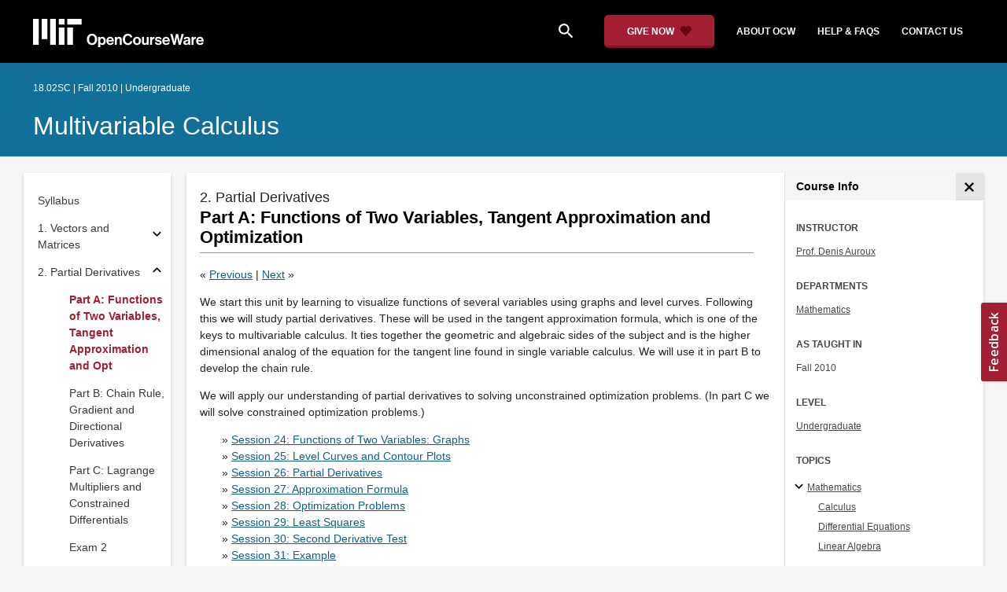

--- FILE ---
content_type: text/html
request_url: https://ocw.mit.edu/courses/18-02sc-multivariable-calculus-fall-2010/pages/2.-partial-derivatives/part-a-functions-of-two-variables-tangent-approximation-and-optimization/
body_size: 13327
content:
<!doctype html>
<html lang="en">
<head>
  
    
    <script>(function(w,d,s,l,i){w[l]=w[l]||[];w[l].push({'gtm.start':
    new Date().getTime(),event:'gtm.js'});var f=d.getElementsByTagName(s)[0],
    j=d.createElement(s),dl=l!='dataLayer'?'&l='+l:'';j.async=true;j.src=
    'https://www.googletagmanager.com/gtm.js?id='+i+dl;f.parentNode.insertBefore(j,f);
    })(window,document,'script','dataLayer','GTM-NMQZ25T');</script>
    
  
  


    
    <link href="/static_shared/css/course_v2.3e66d.css" rel="stylesheet">
    

    
    <link href="/static_shared/css/common.3e66d.css" rel="stylesheet">
    

  
  <meta charset="utf-8">
  <meta name="viewport" content="width=device-width, initial-scale=1, viewport-fit=cover">
  <meta name="description" content="This section provides an overview of Unit 2, Part A: Functions of Two Variables, and links to separate pages for each session containing lecture notes, videos, and other related materials.">
  <meta name="keywords" content="opencourseware,MIT OCW,courseware,MIT opencourseware,Free Courses,class notes,class syllabus,class materials,tutorials,online courses,MIT courses">
  
  <meta property="og:site_name" content="MIT OpenCourseWare">
  <meta property="og:type" content="website" />
  <meta property="og:url" content="https://ocw.mit.edu/courses/18-02sc-multivariable-calculus-fall-2010/pages/2.-partial-derivatives/part-a-functions-of-two-variables-tangent-approximation-and-optimization/" />
  <meta property="og:title" content="Part A: Functions of Two Variables, Tangent Approximation and Optimization | Multivariable Calculus | Mathematics | MIT OpenCourseWare" />
  <meta property="og:description" content="This section provides an overview of Unit 2, Part A: Functions of Two Variables, and links to separate pages for each session containing lecture notes, videos, and other related materials." />

  

<meta property="og:image" content="https://ocw.mit.edu/courses/18-02sc-multivariable-calculus-fall-2010/98f7f76b373d20b5c3f849016d8ff5a1_18-02scf10.jpg" />
<meta name="twitter:card" content="summary_large_image" />
<meta name="twitter:site" content="@mitocw" />
<meta name="twitter:image:src" content="https://ocw.mit.edu/courses/18-02sc-multivariable-calculus-fall-2010/98f7f76b373d20b5c3f849016d8ff5a1_18-02scf10.jpg" />

  <link rel="canonical" href="https://ocw.mit.edu/courses/18-02sc-multivariable-calculus-fall-2010/pages/2.-partial-derivatives/part-a-functions-of-two-variables-tangent-approximation-and-optimization/" />

  <script type="application/ld+json">
      {
        "@context": "http://schema.org/",
        "@type" : "WebPage",
        "name": "MIT OpenCourseWare",
        "description": "This section provides an overview of Unit 2, Part A: Functions of Two Variables, and links to separate pages for each session containing lecture notes, videos, and other related materials.",
        "license": "http://creativecommons.org/licenses/by-nc-sa/4.0/",
        "publisher": {
          "@type": "CollegeOrUniversity",
          "name": "MIT OpenCourseWare"
        }
      }
  </script>

  <title>Part A: Functions of Two Variables, Tangent Approximation and Optimization | Multivariable Calculus | Mathematics | MIT OpenCourseWare</title>
  <style>
  @font-face {
    font-family: 'Material Icons';
    font-style: normal;
    font-weight: 400;
    src: local('Material Icons'),
      local('MaterialIcons-Regular'),
      url(/static_shared/fonts/MaterialIcons-Regular.subset.504c7f0c308e930e9255.woff2) format('woff2'),
      url(/static_shared/fonts/MaterialIcons-Regular.subset.1f8f08f2bf0d6e078379.woff) format('woff'),
      url(/static_shared/fonts/MaterialIcons-Regular.subset.aa271372671db14b34f2.ttf) format('truetype');
  }
  @font-face {
    font-family: 'Material Icons Round';
    font-style: normal;
    font-weight: 400;
    src: local("MaterialIcons-Round"),
    url(/static_shared/fonts/MaterialIconsRound-Regular.subset.7154eae1d0e60e0dabe4.woff2) format('woff2');
  }
  @font-face {
    font-family: 'Cardo Bold';
    font-style: normal;
    font-weight: bold;
    src: local('Cardo'),
      local('Cardo-Bold'),
      url(/static_shared/fonts/Cardo-Bold.d7bf1aa6f322a64b2fc3.ttf) format('truetype');
  }
  @font-face {
    font-family: 'Cardo Italic';
    font-style: italic;
    font-weight: 400;
    src: local('Cardo'),
      local('Cardo-Italic'),
      url(/static_shared/fonts/Cardo-Italic.0935d2ebbc05be3559b1.ttf) format('truetype');
  }
  @font-face {
    font-family: 'Helvetica Light';
    font-style: normal`;
    font-weight: 400;
    src: local('Helvetica Light'),
      local('Helvetica-Light'),
      url(/static_shared/fonts/Helvetica-Light.70359849afb40079a1c8.ttf) format('truetype');
  }
  .external-link.nav-link::after {
    background-image: url('/static_shared/images/external_link.58bbdd86c00a2c146c36.svg'); 
  }
  </style>
</head>


<body class="course-home-page">
  
    
    <noscript><iframe src="https://www.googletagmanager.com/ns.html?id=GTM-NMQZ25T"
    height="0" width="0" style="display:none;visibility:hidden"></iframe></noscript>
    
  
  <div class="overflow-auto">
    <span class="course-header">
    <div
  id="mobile-course-nav"
  class="navbar-offcanvas offcanvas-toggle offcanvas-toggle-close medium-and-below-only drawer">
  <h3 class="my-4 d-flex align-items-center justify-content-between">
    Browse Course Material
    <button
      class="btn"
      type="button"
      aria-label="Close Course Menu"
      onclick="$('#mobile-course-nav-toggle').click();"
      id="close-mobile-course-menu-button"
      >
      <img
        src="/static_shared/images/close_small.b0a2684ccc0da6407a56.svg"
        alt=""
        width="12px"
      />
    </button>
  </h3>
  

<nav class="course-nav" aria-label="Course materials">
  <ul class="w-100 m-auto list-unstyled">
    
      









<li class="course-nav-list-item">
  <div class="course-nav-parent d-flex flex-direction-row align-items-center justify-content-between">
    <span class="course-nav-text-wrapper">
      
        <a class="text-dark nav-link"
          data-uuid="d764fda4-99d7-f9dd-f72d-00c4e7ae00c3"
           href="/courses/18-02sc-multivariable-calculus-fall-2010/pages/syllabus/" >
          Syllabus
        </a>
      
    </span>
    
  </div>
  
  <span class="medium-and-below-only"><hr/></span>
  
  <ul
    class="course-nav-child-nav m-auto collapse"
    id="nav-container_mobile_d764fda4-99d7-f9dd-f72d-00c4e7ae00c3"
    aria-labelledby="nav-button_mobile_d764fda4-99d7-f9dd-f72d-00c4e7ae00c3"
  >
    
  </ul>
</li>

    
      








  


<li class="course-nav-list-item">
  <div class="course-nav-parent d-flex flex-direction-row align-items-center justify-content-between">
    <span class="course-nav-text-wrapper">
      
        <a class="text-dark nav-link"
          data-uuid="670edba6-2cf4-bbd8-3537-93d6e066fb6c"
           href="/courses/18-02sc-multivariable-calculus-fall-2010/pages/1.-vectors-and-matrices/" >
          1. Vectors and Matrices
        </a>
      
    </span>
    
    <button
      class="course-nav-section-toggle"
      type="button"
      id="nav-button_mobile_670edba6-2cf4-bbd8-3537-93d6e066fb6c"
      data-toggle="collapse"
      data-target="#nav-container_mobile_670edba6-2cf4-bbd8-3537-93d6e066fb6c"
      data-uuid="670edba6-2cf4-bbd8-3537-93d6e066fb6c"
      aria-controls="nav-container_mobile_670edba6-2cf4-bbd8-3537-93d6e066fb6c"
      aria-expanded="false"
      aria-label="Subsections for 1. Vectors and Matrices"
    >
      <i class="material-icons md-18" aria-hidden="true"></i>
    </button>
    
  </div>
  
  <span class="medium-and-below-only"><hr/></span>
  
  <ul
    class="course-nav-child-nav m-auto collapse"
    id="nav-container_mobile_670edba6-2cf4-bbd8-3537-93d6e066fb6c"
    aria-labelledby="nav-button_mobile_670edba6-2cf4-bbd8-3537-93d6e066fb6c"
  >
    
      









<li class="course-nav-list-item">
  <div class="course-nav-parent d-flex flex-direction-row align-items-center justify-content-between">
    <span class="course-nav-text-wrapper">
      
        <a class="text-dark nav-link"
          data-uuid="5ec6e19f-f0b0-98e4-0ec6-5f8bcf898f57"
           href="/courses/18-02sc-multivariable-calculus-fall-2010/pages/1.-vectors-and-matrices/part-a-vectors-determinants-and-planes/" >
          Part A: Vectors, Determinants and Planes
        </a>
      
    </span>
    
  </div>
  
  <ul
    class="course-nav-child-nav m-auto collapse"
    id="nav-container_mobile_5ec6e19f-f0b0-98e4-0ec6-5f8bcf898f57"
    aria-labelledby="nav-button_mobile_5ec6e19f-f0b0-98e4-0ec6-5f8bcf898f57"
  >
    
  </ul>
</li>

    
      









<li class="course-nav-list-item">
  <div class="course-nav-parent d-flex flex-direction-row align-items-center justify-content-between">
    <span class="course-nav-text-wrapper">
      
        <a class="text-dark nav-link"
          data-uuid="5785559c-ca75-4f05-db71-1c0de8a26bc4"
           href="/courses/18-02sc-multivariable-calculus-fall-2010/pages/1.-vectors-and-matrices/part-b-matrices-and-systems-of-equations/" >
          Part B: Matrices and Systems of Equations
        </a>
      
    </span>
    
  </div>
  
  <ul
    class="course-nav-child-nav m-auto collapse"
    id="nav-container_mobile_5785559c-ca75-4f05-db71-1c0de8a26bc4"
    aria-labelledby="nav-button_mobile_5785559c-ca75-4f05-db71-1c0de8a26bc4"
  >
    
  </ul>
</li>

    
      









<li class="course-nav-list-item">
  <div class="course-nav-parent d-flex flex-direction-row align-items-center justify-content-between">
    <span class="course-nav-text-wrapper">
      
        <a class="text-dark nav-link"
          data-uuid="6f575227-d303-8c11-3827-c5c3b8aaf897"
           href="/courses/18-02sc-multivariable-calculus-fall-2010/pages/1.-vectors-and-matrices/part-c-parametric-equations-for-curves/" >
          Part C: Parametric Equations for Curves
        </a>
      
    </span>
    
  </div>
  
  <ul
    class="course-nav-child-nav m-auto collapse"
    id="nav-container_mobile_6f575227-d303-8c11-3827-c5c3b8aaf897"
    aria-labelledby="nav-button_mobile_6f575227-d303-8c11-3827-c5c3b8aaf897"
  >
    
  </ul>
</li>

    
      









<li class="course-nav-list-item">
  <div class="course-nav-parent d-flex flex-direction-row align-items-center justify-content-between">
    <span class="course-nav-text-wrapper">
      
        <a class="text-dark nav-link"
          data-uuid="7afcc16e-1e66-9d99-4325-103cb87d25c3"
           href="/courses/18-02sc-multivariable-calculus-fall-2010/pages/1.-vectors-and-matrices/exam-1/" >
          Exam 1
        </a>
      
    </span>
    
  </div>
  
  <ul
    class="course-nav-child-nav m-auto collapse"
    id="nav-container_mobile_7afcc16e-1e66-9d99-4325-103cb87d25c3"
    aria-labelledby="nav-button_mobile_7afcc16e-1e66-9d99-4325-103cb87d25c3"
  >
    
  </ul>
</li>

    
  </ul>
</li>

    
      








  


<li class="course-nav-list-item">
  <div class="course-nav-parent d-flex flex-direction-row align-items-center justify-content-between">
    <span class="course-nav-text-wrapper">
      
        <a class="text-dark nav-link"
          data-uuid="c4eb7979-ba24-3270-46e3-f4d3be8fc654"
           href="/courses/18-02sc-multivariable-calculus-fall-2010/pages/2.-partial-derivatives/" >
           2. Partial Derivatives
        </a>
      
    </span>
    
    <button
      class="course-nav-section-toggle"
      type="button"
      id="nav-button_mobile_c4eb7979-ba24-3270-46e3-f4d3be8fc654"
      data-toggle="collapse"
      data-target="#nav-container_mobile_c4eb7979-ba24-3270-46e3-f4d3be8fc654"
      data-uuid="c4eb7979-ba24-3270-46e3-f4d3be8fc654"
      aria-controls="nav-container_mobile_c4eb7979-ba24-3270-46e3-f4d3be8fc654"
      aria-expanded="false"
      aria-label="Subsections for  2. Partial Derivatives"
    >
      <i class="material-icons md-18" aria-hidden="true"></i>
    </button>
    
  </div>
  
  <span class="medium-and-below-only"><hr/></span>
  
  <ul
    class="course-nav-child-nav m-auto collapse"
    id="nav-container_mobile_c4eb7979-ba24-3270-46e3-f4d3be8fc654"
    aria-labelledby="nav-button_mobile_c4eb7979-ba24-3270-46e3-f4d3be8fc654"
  >
    
      









<li class="course-nav-list-item">
  <div class="course-nav-parent d-flex flex-direction-row align-items-center justify-content-between">
    <span class="course-nav-text-wrapper">
      
        <a class="text-dark nav-link"
          data-uuid="5ee00816-c5fb-6f61-1e73-27400ba69bef"
           href="/courses/18-02sc-multivariable-calculus-fall-2010/pages/2.-partial-derivatives/part-a-functions-of-two-variables-tangent-approximation-and-optimization/" >
          Part A: Functions of Two Variables, Tangent Approximation and Opt
        </a>
      
    </span>
    
  </div>
  
  <ul
    class="course-nav-child-nav m-auto collapse"
    id="nav-container_mobile_5ee00816-c5fb-6f61-1e73-27400ba69bef"
    aria-labelledby="nav-button_mobile_5ee00816-c5fb-6f61-1e73-27400ba69bef"
  >
    
  </ul>
</li>

    
      









<li class="course-nav-list-item">
  <div class="course-nav-parent d-flex flex-direction-row align-items-center justify-content-between">
    <span class="course-nav-text-wrapper">
      
        <a class="text-dark nav-link"
          data-uuid="e7048e4b-fd0d-70c8-ef29-4e9d7a9c4a9d"
           href="/courses/18-02sc-multivariable-calculus-fall-2010/pages/2.-partial-derivatives/part-b-chain-rule-gradient-and-directional-derivatives/" >
          Part B: Chain Rule, Gradient and Directional Derivatives
        </a>
      
    </span>
    
  </div>
  
  <ul
    class="course-nav-child-nav m-auto collapse"
    id="nav-container_mobile_e7048e4b-fd0d-70c8-ef29-4e9d7a9c4a9d"
    aria-labelledby="nav-button_mobile_e7048e4b-fd0d-70c8-ef29-4e9d7a9c4a9d"
  >
    
  </ul>
</li>

    
      









<li class="course-nav-list-item">
  <div class="course-nav-parent d-flex flex-direction-row align-items-center justify-content-between">
    <span class="course-nav-text-wrapper">
      
        <a class="text-dark nav-link"
          data-uuid="c2b5d174-7730-9fb5-372b-d98ef12fed7d"
           href="/courses/18-02sc-multivariable-calculus-fall-2010/pages/2.-partial-derivatives/part-c-lagrange-multipliers-and-constrained-differentials/" >
          Part C: Lagrange Multipliers and Constrained Differentials
        </a>
      
    </span>
    
  </div>
  
  <ul
    class="course-nav-child-nav m-auto collapse"
    id="nav-container_mobile_c2b5d174-7730-9fb5-372b-d98ef12fed7d"
    aria-labelledby="nav-button_mobile_c2b5d174-7730-9fb5-372b-d98ef12fed7d"
  >
    
  </ul>
</li>

    
      









<li class="course-nav-list-item">
  <div class="course-nav-parent d-flex flex-direction-row align-items-center justify-content-between">
    <span class="course-nav-text-wrapper">
      
        <a class="text-dark nav-link"
          data-uuid="846864c2-281f-9104-4786-c16555ecc0bf"
           href="/courses/18-02sc-multivariable-calculus-fall-2010/pages/2.-partial-derivatives/exam-2/" >
          Exam 2
        </a>
      
    </span>
    
  </div>
  
  <ul
    class="course-nav-child-nav m-auto collapse"
    id="nav-container_mobile_846864c2-281f-9104-4786-c16555ecc0bf"
    aria-labelledby="nav-button_mobile_846864c2-281f-9104-4786-c16555ecc0bf"
  >
    
  </ul>
</li>

    
  </ul>
</li>

    
      








  


<li class="course-nav-list-item">
  <div class="course-nav-parent d-flex flex-direction-row align-items-center justify-content-between">
    <span class="course-nav-text-wrapper">
      
        <a class="text-dark nav-link"
          data-uuid="e20c7287-dbfb-8ff8-c5a6-75c132a454cc"
           href="/courses/18-02sc-multivariable-calculus-fall-2010/pages/3.-double-integrals-and-line-integrals-in-the-plane/" >
          3. Double Integrals and Line Integrals in the Plane
        </a>
      
    </span>
    
    <button
      class="course-nav-section-toggle"
      type="button"
      id="nav-button_mobile_e20c7287-dbfb-8ff8-c5a6-75c132a454cc"
      data-toggle="collapse"
      data-target="#nav-container_mobile_e20c7287-dbfb-8ff8-c5a6-75c132a454cc"
      data-uuid="e20c7287-dbfb-8ff8-c5a6-75c132a454cc"
      aria-controls="nav-container_mobile_e20c7287-dbfb-8ff8-c5a6-75c132a454cc"
      aria-expanded="false"
      aria-label="Subsections for 3. Double Integrals and Line Integrals in the Plane"
    >
      <i class="material-icons md-18" aria-hidden="true"></i>
    </button>
    
  </div>
  
  <span class="medium-and-below-only"><hr/></span>
  
  <ul
    class="course-nav-child-nav m-auto collapse"
    id="nav-container_mobile_e20c7287-dbfb-8ff8-c5a6-75c132a454cc"
    aria-labelledby="nav-button_mobile_e20c7287-dbfb-8ff8-c5a6-75c132a454cc"
  >
    
      









<li class="course-nav-list-item">
  <div class="course-nav-parent d-flex flex-direction-row align-items-center justify-content-between">
    <span class="course-nav-text-wrapper">
      
        <a class="text-dark nav-link"
          data-uuid="9fa9495f-e35f-5fa9-506b-b63e2d42812f"
           href="/courses/18-02sc-multivariable-calculus-fall-2010/pages/3.-double-integrals-and-line-integrals-in-the-plane/part-a-double-integrals/" >
          Part A: Double Integrals
        </a>
      
    </span>
    
  </div>
  
  <ul
    class="course-nav-child-nav m-auto collapse"
    id="nav-container_mobile_9fa9495f-e35f-5fa9-506b-b63e2d42812f"
    aria-labelledby="nav-button_mobile_9fa9495f-e35f-5fa9-506b-b63e2d42812f"
  >
    
  </ul>
</li>

    
      









<li class="course-nav-list-item">
  <div class="course-nav-parent d-flex flex-direction-row align-items-center justify-content-between">
    <span class="course-nav-text-wrapper">
      
        <a class="text-dark nav-link"
          data-uuid="14558d9f-4e08-d12a-4191-54f3c8100c75"
           href="/courses/18-02sc-multivariable-calculus-fall-2010/pages/3.-double-integrals-and-line-integrals-in-the-plane/part-b-vector-fields-and-line-integrals/" >
          Part B: Vector Fields and Line Integrals
        </a>
      
    </span>
    
  </div>
  
  <ul
    class="course-nav-child-nav m-auto collapse"
    id="nav-container_mobile_14558d9f-4e08-d12a-4191-54f3c8100c75"
    aria-labelledby="nav-button_mobile_14558d9f-4e08-d12a-4191-54f3c8100c75"
  >
    
  </ul>
</li>

    
      









<li class="course-nav-list-item">
  <div class="course-nav-parent d-flex flex-direction-row align-items-center justify-content-between">
    <span class="course-nav-text-wrapper">
      
        <a class="text-dark nav-link"
          data-uuid="138f6170-e946-b9b1-22d9-693749cc9860"
           href="/courses/18-02sc-multivariable-calculus-fall-2010/pages/3.-double-integrals-and-line-integrals-in-the-plane/part-c-greens-theorem/" >
          Part C: Green&#39;s Theorem
        </a>
      
    </span>
    
  </div>
  
  <ul
    class="course-nav-child-nav m-auto collapse"
    id="nav-container_mobile_138f6170-e946-b9b1-22d9-693749cc9860"
    aria-labelledby="nav-button_mobile_138f6170-e946-b9b1-22d9-693749cc9860"
  >
    
  </ul>
</li>

    
      









<li class="course-nav-list-item">
  <div class="course-nav-parent d-flex flex-direction-row align-items-center justify-content-between">
    <span class="course-nav-text-wrapper">
      
        <a class="text-dark nav-link"
          data-uuid="e79da896-ae6c-7889-8c52-c2803214c68e"
           href="/courses/18-02sc-multivariable-calculus-fall-2010/pages/3.-double-integrals-and-line-integrals-in-the-plane/exam-3/" >
          Exam 3
        </a>
      
    </span>
    
  </div>
  
  <ul
    class="course-nav-child-nav m-auto collapse"
    id="nav-container_mobile_e79da896-ae6c-7889-8c52-c2803214c68e"
    aria-labelledby="nav-button_mobile_e79da896-ae6c-7889-8c52-c2803214c68e"
  >
    
  </ul>
</li>

    
  </ul>
</li>

    
      








  


<li class="course-nav-list-item">
  <div class="course-nav-parent d-flex flex-direction-row align-items-center justify-content-between">
    <span class="course-nav-text-wrapper">
      
        <a class="text-dark nav-link"
          data-uuid="80a7ff20-650c-3af9-a002-f822edced8a0"
           href="/courses/18-02sc-multivariable-calculus-fall-2010/pages/4.-triple-integrals-and-surface-integrals-in-3-space/" >
          4. Triple Integrals and Surface Integrals in 3-Space
        </a>
      
    </span>
    
    <button
      class="course-nav-section-toggle"
      type="button"
      id="nav-button_mobile_80a7ff20-650c-3af9-a002-f822edced8a0"
      data-toggle="collapse"
      data-target="#nav-container_mobile_80a7ff20-650c-3af9-a002-f822edced8a0"
      data-uuid="80a7ff20-650c-3af9-a002-f822edced8a0"
      aria-controls="nav-container_mobile_80a7ff20-650c-3af9-a002-f822edced8a0"
      aria-expanded="false"
      aria-label="Subsections for 4. Triple Integrals and Surface Integrals in 3-Space"
    >
      <i class="material-icons md-18" aria-hidden="true"></i>
    </button>
    
  </div>
  
  <span class="medium-and-below-only"><hr/></span>
  
  <ul
    class="course-nav-child-nav m-auto collapse"
    id="nav-container_mobile_80a7ff20-650c-3af9-a002-f822edced8a0"
    aria-labelledby="nav-button_mobile_80a7ff20-650c-3af9-a002-f822edced8a0"
  >
    
      









<li class="course-nav-list-item">
  <div class="course-nav-parent d-flex flex-direction-row align-items-center justify-content-between">
    <span class="course-nav-text-wrapper">
      
        <a class="text-dark nav-link"
          data-uuid="fae04710-1871-2678-ad1b-80e80246916a"
           href="/courses/18-02sc-multivariable-calculus-fall-2010/pages/4.-triple-integrals-and-surface-integrals-in-3-space/part-a-triple-integrals/" >
          Part A: Triple Integrals
        </a>
      
    </span>
    
  </div>
  
  <ul
    class="course-nav-child-nav m-auto collapse"
    id="nav-container_mobile_fae04710-1871-2678-ad1b-80e80246916a"
    aria-labelledby="nav-button_mobile_fae04710-1871-2678-ad1b-80e80246916a"
  >
    
  </ul>
</li>

    
      









<li class="course-nav-list-item">
  <div class="course-nav-parent d-flex flex-direction-row align-items-center justify-content-between">
    <span class="course-nav-text-wrapper">
      
        <a class="text-dark nav-link"
          data-uuid="2afdabb0-a4ac-ff04-2357-fe33b02c43c3"
           href="/courses/18-02sc-multivariable-calculus-fall-2010/pages/4.-triple-integrals-and-surface-integrals-in-3-space/part-b-flux-and-the-divergence-theorem/" >
          Part B: Flux and the Divergence Theorem
        </a>
      
    </span>
    
  </div>
  
  <ul
    class="course-nav-child-nav m-auto collapse"
    id="nav-container_mobile_2afdabb0-a4ac-ff04-2357-fe33b02c43c3"
    aria-labelledby="nav-button_mobile_2afdabb0-a4ac-ff04-2357-fe33b02c43c3"
  >
    
  </ul>
</li>

    
      









<li class="course-nav-list-item">
  <div class="course-nav-parent d-flex flex-direction-row align-items-center justify-content-between">
    <span class="course-nav-text-wrapper">
      
        <a class="text-dark nav-link"
          data-uuid="55dd3380-3633-2e8c-fa42-36beffad3294"
           href="/courses/18-02sc-multivariable-calculus-fall-2010/pages/4.-triple-integrals-and-surface-integrals-in-3-space/part-c-line-integrals-and-stokes-theorem/" >
          Part C: Line Integrals and Stokes&#39; Theorem
        </a>
      
    </span>
    
  </div>
  
  <ul
    class="course-nav-child-nav m-auto collapse"
    id="nav-container_mobile_55dd3380-3633-2e8c-fa42-36beffad3294"
    aria-labelledby="nav-button_mobile_55dd3380-3633-2e8c-fa42-36beffad3294"
  >
    
  </ul>
</li>

    
      









<li class="course-nav-list-item">
  <div class="course-nav-parent d-flex flex-direction-row align-items-center justify-content-between">
    <span class="course-nav-text-wrapper">
      
        <a class="text-dark nav-link"
          data-uuid="0965bb3a-959c-b82b-ae94-acd89d51076e"
           href="/courses/18-02sc-multivariable-calculus-fall-2010/pages/4.-triple-integrals-and-surface-integrals-in-3-space/exam-4/" >
          Exam 4
        </a>
      
    </span>
    
  </div>
  
  <ul
    class="course-nav-child-nav m-auto collapse"
    id="nav-container_mobile_0965bb3a-959c-b82b-ae94-acd89d51076e"
    aria-labelledby="nav-button_mobile_0965bb3a-959c-b82b-ae94-acd89d51076e"
  >
    
  </ul>
</li>

    
      









<li class="course-nav-list-item">
  <div class="course-nav-parent d-flex flex-direction-row align-items-center justify-content-between">
    <span class="course-nav-text-wrapper">
      
        <a class="text-dark nav-link"
          data-uuid="e4a6d671-1614-af40-73c1-a224e90fc6b0"
           href="/courses/18-02sc-multivariable-calculus-fall-2010/pages/4.-triple-integrals-and-surface-integrals-in-3-space/physics-applications/" >
          Physics Applications
        </a>
      
    </span>
    
  </div>
  
  <ul
    class="course-nav-child-nav m-auto collapse"
    id="nav-container_mobile_e4a6d671-1614-af40-73c1-a224e90fc6b0"
    aria-labelledby="nav-button_mobile_e4a6d671-1614-af40-73c1-a224e90fc6b0"
  >
    
  </ul>
</li>

    
  </ul>
</li>

    
      








  


<li class="course-nav-list-item">
  <div class="course-nav-parent d-flex flex-direction-row align-items-center justify-content-between">
    <span class="course-nav-text-wrapper">
      
        <a class="text-dark nav-link"
          data-uuid="dd6fb5d9-0caa-c5e5-061b-3b20b27d5d15"
           href="/courses/18-02sc-multivariable-calculus-fall-2010/pages/final-exam-1/" >
          Final Exam
        </a>
      
    </span>
    
    <button
      class="course-nav-section-toggle"
      type="button"
      id="nav-button_mobile_dd6fb5d9-0caa-c5e5-061b-3b20b27d5d15"
      data-toggle="collapse"
      data-target="#nav-container_mobile_dd6fb5d9-0caa-c5e5-061b-3b20b27d5d15"
      data-uuid="dd6fb5d9-0caa-c5e5-061b-3b20b27d5d15"
      aria-controls="nav-container_mobile_dd6fb5d9-0caa-c5e5-061b-3b20b27d5d15"
      aria-expanded="false"
      aria-label="Subsections for Final Exam"
    >
      <i class="material-icons md-18" aria-hidden="true"></i>
    </button>
    
  </div>
  
  <span class="medium-and-below-only"><hr/></span>
  
  <ul
    class="course-nav-child-nav m-auto collapse"
    id="nav-container_mobile_dd6fb5d9-0caa-c5e5-061b-3b20b27d5d15"
    aria-labelledby="nav-button_mobile_dd6fb5d9-0caa-c5e5-061b-3b20b27d5d15"
  >
    
      









<li class="course-nav-list-item">
  <div class="course-nav-parent d-flex flex-direction-row align-items-center justify-content-between">
    <span class="course-nav-text-wrapper">
      
        <a class="text-dark nav-link"
          data-uuid="37347015-2d61-a306-21c6-ebdfe7e34763"
           href="/courses/18-02sc-multivariable-calculus-fall-2010/pages/final-exam-1/practice-final-exam/" >
          Practice Final Exam
        </a>
      
    </span>
    
  </div>
  
  <ul
    class="course-nav-child-nav m-auto collapse"
    id="nav-container_mobile_37347015-2d61-a306-21c6-ebdfe7e34763"
    aria-labelledby="nav-button_mobile_37347015-2d61-a306-21c6-ebdfe7e34763"
  >
    
  </ul>
</li>

    
      









<li class="course-nav-list-item">
  <div class="course-nav-parent d-flex flex-direction-row align-items-center justify-content-between">
    <span class="course-nav-text-wrapper">
      
        <a class="text-dark nav-link"
          data-uuid="d16553d3-0b55-2bab-87a4-60f03b2e6366"
           href="/courses/18-02sc-multivariable-calculus-fall-2010/pages/final-exam-1/review/" >
          Review
        </a>
      
    </span>
    
  </div>
  
  <ul
    class="course-nav-child-nav m-auto collapse"
    id="nav-container_mobile_d16553d3-0b55-2bab-87a4-60f03b2e6366"
    aria-labelledby="nav-button_mobile_d16553d3-0b55-2bab-87a4-60f03b2e6366"
  >
    
  </ul>
</li>

    
      









<li class="course-nav-list-item">
  <div class="course-nav-parent d-flex flex-direction-row align-items-center justify-content-between">
    <span class="course-nav-text-wrapper">
      
        <a class="text-dark nav-link"
          data-uuid="1f6ae802-8645-a64d-a8af-4f5d3595326f"
           href="/courses/18-02sc-multivariable-calculus-fall-2010/pages/final-exam-1/final-exam/" >
          Final Exam
        </a>
      
    </span>
    
  </div>
  
  <ul
    class="course-nav-child-nav m-auto collapse"
    id="nav-container_mobile_1f6ae802-8645-a64d-a8af-4f5d3595326f"
    aria-labelledby="nav-button_mobile_1f6ae802-8645-a64d-a8af-4f5d3595326f"
  >
    
  </ul>
</li>

    
  </ul>
</li>

    
  </ul>
</nav>

</div>

    <div
  id="course-info-drawer"
  class="bg-faded pt-3 bg-light navbar-offcanvas navbar-offcanvas-right medium-and-below-only drawer"
>
  <div class="col-12">
    <button
      class="btn close-mobile-course-info"
      type="button"
      aria-label="Close Course Info"
      onclick="$('#mobile-course-info-toggle').click();"
      id="close-mobile-course-info-button"
      >
      <img
        class=""
        src="/static_shared/images/close_small.b0a2684ccc0da6407a56.svg"
        alt=""
        width="12px"
      />
    </button>
  </div>
    

<div class="course-info">
  <div class="course-detail-title bg-light-gray">
    <h2 class="font-black py-1 pl-3 m-0">
      Course Info
    </h2>
  </div>
  <div class="px-3 mt-4">
    <div class="row">
      <div class="col-12 ">
        
        <div class="">
          
          <h5 class="panel-course-info-title ">
            Instructor
            </h5>
          <div class="course-info-content panel-course-info-text">
            




<ul class="list-unstyled m-0">
  
  
  
    
  
  <li>
    <a   class="course-info-instructor strip-link-offline"    href="/search/?q=Prof.&#43;Denis&#43;Auroux"  >Prof. Denis Auroux</a>
  </li>
  
</ul>


          </div>
        </div>
        
        
          
          
            <div class="mt-4">
              <h5 class="panel-course-info-title ">
                Departments
              </h5>
              <div class="course-info-content panel-course-info-text">
                




<ul class="list-unstyled m-0">
  
  
  
    
  
  <li>
    <a   class="course-info-department strip-link-offline"    href="/search/?d=Mathematics"  >Mathematics</a>
  </li>
  
</ul>


              </div>
            </div>
          
         
        
        <div class="mt-4">
          <h5 class="panel-course-info-title ">
            As Taught In
          </h5>
          <div class="course-info-content panel-course-info-text">
            Fall
            
              2010
            
          </div>
        </div>

        <div class="mt-4">
          <h5 class="panel-course-info-title ">
            Level
          </h5>
          <div class="course-info-content panel-course-info-text">
            
              
                <a   class=" strip-link-offline"    href="/search/?l=Undergraduate"  >Undergraduate</a><br />
              
            
          </div>
        </div>
        
      </div>

      
    </div>
  </div>
</div>

  





<div class=" mt-4">
  <h5 class="panel-course-info-title ">
    Topics
  </h5>
  <ul class="list-unstyled pb-2 m-0 panel-course-info-text">
      <li>








<div class="position-relative pt-1 pb-1 pl-4 ml-n2 ">
  
  <button
    type="button"
    class="topic-toggle border-0 bg-transparent pl-0"
    data-target="#subtopic-container_mobile_0"
    data-toggle="collapse"
    aria-controls="subtopic-container_mobile_0"
    aria-expanded="true"
    aria-label="Mathematics subtopics"
  >
    <i aria-hidden="true" class="material-icons"></i>
  </button>
  
  <span class="topic-text-wrapper">
    <a   class="text-black course-info-topic strip-link-offline"    href="/search/?t=Mathematics"  >Mathematics</a></span>
</div>

<ul
  class="pl-4 subtopic-container collapse show list-unstyled"
  id="subtopic-container_mobile_0"
  aria-label="Subtopics"
>
  
  
  
  <li>
    <div class="position-relative pt-1 pb-1  pl-2 ">
      
      <span class="topic-text-wrapper">
        
        <a   class="text-black course-info-topic strip-link-offline"    href="/search/?t=Calculus"  >Calculus</a></span>
    </div>
    <ul
      class="collapse show list-unstyled"
      id="speciality-container_mobile_0_0"
      aria-label="Specialties"
    >
      
    </ul>
    
  </li>
  
  
  <li>
    <div class="position-relative pt-1 pb-1  pl-2 ">
      
      <span class="topic-text-wrapper">
        
        <a   class="text-black course-info-topic strip-link-offline"    href="/search/?t=Differential&#43;Equations"  >Differential Equations</a></span>
    </div>
    <ul
      class="collapse show list-unstyled"
      id="speciality-container_mobile_0_1"
      aria-label="Specialties"
    >
      
    </ul>
    
  </li>
  
  
  <li>
    <div class="position-relative pt-1 pb-1  pl-2 ">
      
      <span class="topic-text-wrapper">
        
        <a   class="text-black course-info-topic strip-link-offline"    href="/search/?t=Linear&#43;Algebra"  >Linear Algebra</a></span>
    </div>
    <ul
      class="collapse show list-unstyled"
      id="speciality-container_mobile_0_2"
      aria-label="Specialties"
    >
      
    </ul>
    
  </li>
  
</ul>

</li>
      
  </ul>
</div>

  



<div class="">
  <h5 class="course-detail-title panel-course-info-title mt-3">
    Learning Resource Types
  </h5>
  <div>
    <div class="row d-inline m-0">
      
        <div class="panel-course-info-text my-2">
          

<div class="">
  <div class="d-flex">
    <i aria-hidden="true" class="material-icons pr-1">grading</i>
    <span>Exams with Solutions</span>
  </div>
</div>

        </div>
      
        <div class="panel-course-info-text my-2">
          

<div class="">
  <div class="d-flex">
    <i aria-hidden="true" class="material-icons pr-1">theaters</i>
    <span>Lecture Videos</span>
  </div>
</div>

        </div>
      
        <div class="panel-course-info-text my-2">
          

<div class="">
  <div class="d-flex">
    <i aria-hidden="true" class="material-icons pr-1">notes</i>
    <span>Lecture Notes</span>
  </div>
</div>

        </div>
      
        <div class="panel-course-info-text my-2">
          

<div class="">
  <div class="d-flex">
    <i aria-hidden="true" class="material-icons pr-1">assignment</i>
    <span>Problem Sets</span>
  </div>
</div>

        </div>
      
        <div class="panel-course-info-text my-2">
          

<div class="">
  <div class="d-flex">
    <i aria-hidden="true" class="material-icons pr-1">assignment_turned_in</i>
    <span>Problem Set Solutions</span>
  </div>
</div>

        </div>
      
    </div>
  </div>
</div>


  <hr>
<div class="pb-3">
  <a class="download-course-link-button btn btn-outline-primary btn-link link-button text-decoration-none px-4 py-2"
    role="button"
    href="/courses/18-02sc-multivariable-calculus-fall-2010/download">
    <div class="text-center w-100">Download Course</div>
  </a>
</div>
</div>

    





<div id="mobile-header" class="position-relative bg-black medium-and-below-only">
  <nav class="navbar navbar-expand-lg navbar-dark bg-black d-flex">
    <button
      class="navbar-toggler"
      type="button"
      data-toggle="collapse"
      data-target="#navbarSupportedContent"
      aria-controls="navbarSupportedContent"
      aria-expanded="false"
      aria-label="Toggle navigation"
    >
      <i class="material-icons display-4 text-white align-bottom">menu</i>
    </button>
    <div class="mx-auto">
      <a href="/">
        <img width="200" src="/static_shared/images/ocw_logo_white.cabdc9a745b03db3dad4.svg" alt="MIT OpenCourseWare"/>
      </a>
    </div>
    <div class="user-menu-container"></div>
    <div class="collapse navbar-collapse" id="navbarSupportedContent">
      <ul class="navbar-nav mr-auto pl-2 pt-2">
        <li class="nav-item">
  
  
    <a class="nav-link search-icon text-white pr-6" href="/search/">
      <i class="material-icons">search</i>
    </a>
  
</li>
        <li class="nav-item">
          <a   class="nav-link"    href="https://giving.mit.edu/give/to/ocw/?utm_source=ocw&amp;utm_medium=homepage_banner&amp;utm_campaign=nextgen_home"  >Give Now</a>
        </li>
        <li class="nav-item">
          <a   class="nav-link"    href="/about"  >About OCW</a>
        </li>
        <li class="nav-item">
          <a   class="nav-link"   target="_blank"   href="https://mitocw.zendesk.com/hc/en-us"  >Help &amp; Faqs</a>
        </li>
        <li class="nav-item">
          <a   class="nav-link"    href="/contact"  >Contact Us</a>
        </li>
      </ul>
    </div>
  </nav>
</div>


<div id="desktop-header">
  <div class="contents">
    <div class="left">
      <div class="ocw-logo">
        <a href="/">
          <img src="/static_shared/images/ocw_logo_white.cabdc9a745b03db3dad4.svg" alt="MIT OpenCourseWare" />
        </a>
      </div>
    </div>
    <div class="right">
      
  
  
    <a class="nav-link search-icon text-white pr-6" href="/search/">
      <i class="material-icons">search</i>
    </a>
  

      <a class="give-button text-white text-decoration-none font-weight-bold small-link d-flex align-items-center" aria-label="Give Now - Donate to MIT OpenCourseWare" href="https://giving.mit.edu/give/to/ocw/?utm_source=ocw&amp;utm_medium=homepage_banner&amp;utm_campaign=nextgen_home">
        <span class="m-0 pr-2">GIVE NOW</span>
        <img src="/static_shared/images/heart_burgundy.e7c8635e8cc6538b89fa.svg" class="heart-burgundy" alt="" />
      </a>
      <a   class="text-white text-decoration-none font-weight-bold pl-5 pr-3 py-2"    href="/about"  >about ocw</a>
      <a   class="text-white text-decoration-none font-weight-bold px-3 py-2"   target="_blank"   href="https://mitocw.zendesk.com/hc/en-us"  >help &amp; faqs</a>
      <a   class="text-white text-decoration-none font-weight-bold px-3 py-2"    href="/contact"  >contact us</a>
      <div class="user-menu-container"></div>
    </div>
  </div>
</div>

<div id="user-list-modal-container"></div>
<div id="create-user-list-modal-container"></div>
    </span>
    
    

<div id="course-banner" class="p-0">
  <div class="max-content-width course-banner-content m-auto py-3">
    <div class="row">
    <div class="col-11">
      
      <span class="course-number-term-detail">18.02SC | Fall 2010 | Undergraduate</span>
      <br>
      <br>
      <h1>
        <a
          class="text-capitalize m-0 text-white"
          href="/courses/18-02sc-multivariable-calculus-fall-2010/"
        >Multivariable Calculus</a>
      </h1>
    </div>
    <div class="col-1"><div class="bookmark-button-container" data-resourcereadableid="18.02SC&#43;fall_2010"></div>
    </div>
    </div>
  </div>
</div>


    <div id="course-main-content">
      <div class="row">
        <div class="col-12 course-home-grid">
          <div class="medium-and-below-only">
            <div class="d-flex align-items-center mb-3">
              <div class="col-6 px-0">
                <div>
  <button
    id="mobile-course-nav-toggle"
    class="mobile-course-nav-toggle-btn d-inline-flex align-items-center offcanvas-toggle"
    data-toggle="offcanvas"
    data-target="#mobile-course-nav"
  >
    <img src="/static_shared/images/expand.a062b1c47b121e3c7e03.svg" alt=""/>
    <span class="pl-1">Menu</span>
  </button>
</div>

              </div>
              <div class="col-6 px-0">
                


  <button 
    class="btn btn-link float-right mobile-course-info-toggle-btn toggle navbar-toggle offcanvas-toggle"
    id="mobile-course-info-toggle"
    data-toggle="offcanvas" 
    data-target="#course-info-drawer">
    More Info
  </button>


              </div>
            </div>
          </div>
        </div>
      </div>
      <div class="row course-cards">
        <div class="col-2 course-home-grid large-and-above-only">  
          <div class="card">
  <div class="card-body pr-2">
    

<nav class="course-nav" aria-label="Course materials">
  <ul class="w-100 m-auto list-unstyled">
    
      









<li class="course-nav-list-item">
  <div class="course-nav-parent d-flex flex-direction-row align-items-center justify-content-between">
    <span class="course-nav-text-wrapper">
      
        <a class="text-dark nav-link"
          data-uuid="d764fda4-99d7-f9dd-f72d-00c4e7ae00c3"
           href="/courses/18-02sc-multivariable-calculus-fall-2010/pages/syllabus/" >
          Syllabus
        </a>
      
    </span>
    
  </div>
  
  <span class="medium-and-below-only"><hr/></span>
  
  <ul
    class="course-nav-child-nav m-auto collapse"
    id="nav-container_desktop_d764fda4-99d7-f9dd-f72d-00c4e7ae00c3"
    aria-labelledby="nav-button_desktop_d764fda4-99d7-f9dd-f72d-00c4e7ae00c3"
  >
    
  </ul>
</li>

    
      








  


<li class="course-nav-list-item">
  <div class="course-nav-parent d-flex flex-direction-row align-items-center justify-content-between">
    <span class="course-nav-text-wrapper">
      
        <a class="text-dark nav-link"
          data-uuid="670edba6-2cf4-bbd8-3537-93d6e066fb6c"
           href="/courses/18-02sc-multivariable-calculus-fall-2010/pages/1.-vectors-and-matrices/" >
          1. Vectors and Matrices
        </a>
      
    </span>
    
    <button
      class="course-nav-section-toggle"
      type="button"
      id="nav-button_desktop_670edba6-2cf4-bbd8-3537-93d6e066fb6c"
      data-toggle="collapse"
      data-target="#nav-container_desktop_670edba6-2cf4-bbd8-3537-93d6e066fb6c"
      data-uuid="670edba6-2cf4-bbd8-3537-93d6e066fb6c"
      aria-controls="nav-container_desktop_670edba6-2cf4-bbd8-3537-93d6e066fb6c"
      aria-expanded="false"
      aria-label="Subsections for 1. Vectors and Matrices"
    >
      <i class="material-icons md-18" aria-hidden="true"></i>
    </button>
    
  </div>
  
  <span class="medium-and-below-only"><hr/></span>
  
  <ul
    class="course-nav-child-nav m-auto collapse"
    id="nav-container_desktop_670edba6-2cf4-bbd8-3537-93d6e066fb6c"
    aria-labelledby="nav-button_desktop_670edba6-2cf4-bbd8-3537-93d6e066fb6c"
  >
    
      









<li class="course-nav-list-item">
  <div class="course-nav-parent d-flex flex-direction-row align-items-center justify-content-between">
    <span class="course-nav-text-wrapper">
      
        <a class="text-dark nav-link"
          data-uuid="5ec6e19f-f0b0-98e4-0ec6-5f8bcf898f57"
           href="/courses/18-02sc-multivariable-calculus-fall-2010/pages/1.-vectors-and-matrices/part-a-vectors-determinants-and-planes/" >
          Part A: Vectors, Determinants and Planes
        </a>
      
    </span>
    
  </div>
  
  <ul
    class="course-nav-child-nav m-auto collapse"
    id="nav-container_desktop_5ec6e19f-f0b0-98e4-0ec6-5f8bcf898f57"
    aria-labelledby="nav-button_desktop_5ec6e19f-f0b0-98e4-0ec6-5f8bcf898f57"
  >
    
  </ul>
</li>

    
      









<li class="course-nav-list-item">
  <div class="course-nav-parent d-flex flex-direction-row align-items-center justify-content-between">
    <span class="course-nav-text-wrapper">
      
        <a class="text-dark nav-link"
          data-uuid="5785559c-ca75-4f05-db71-1c0de8a26bc4"
           href="/courses/18-02sc-multivariable-calculus-fall-2010/pages/1.-vectors-and-matrices/part-b-matrices-and-systems-of-equations/" >
          Part B: Matrices and Systems of Equations
        </a>
      
    </span>
    
  </div>
  
  <ul
    class="course-nav-child-nav m-auto collapse"
    id="nav-container_desktop_5785559c-ca75-4f05-db71-1c0de8a26bc4"
    aria-labelledby="nav-button_desktop_5785559c-ca75-4f05-db71-1c0de8a26bc4"
  >
    
  </ul>
</li>

    
      









<li class="course-nav-list-item">
  <div class="course-nav-parent d-flex flex-direction-row align-items-center justify-content-between">
    <span class="course-nav-text-wrapper">
      
        <a class="text-dark nav-link"
          data-uuid="6f575227-d303-8c11-3827-c5c3b8aaf897"
           href="/courses/18-02sc-multivariable-calculus-fall-2010/pages/1.-vectors-and-matrices/part-c-parametric-equations-for-curves/" >
          Part C: Parametric Equations for Curves
        </a>
      
    </span>
    
  </div>
  
  <ul
    class="course-nav-child-nav m-auto collapse"
    id="nav-container_desktop_6f575227-d303-8c11-3827-c5c3b8aaf897"
    aria-labelledby="nav-button_desktop_6f575227-d303-8c11-3827-c5c3b8aaf897"
  >
    
  </ul>
</li>

    
      









<li class="course-nav-list-item">
  <div class="course-nav-parent d-flex flex-direction-row align-items-center justify-content-between">
    <span class="course-nav-text-wrapper">
      
        <a class="text-dark nav-link"
          data-uuid="7afcc16e-1e66-9d99-4325-103cb87d25c3"
           href="/courses/18-02sc-multivariable-calculus-fall-2010/pages/1.-vectors-and-matrices/exam-1/" >
          Exam 1
        </a>
      
    </span>
    
  </div>
  
  <ul
    class="course-nav-child-nav m-auto collapse"
    id="nav-container_desktop_7afcc16e-1e66-9d99-4325-103cb87d25c3"
    aria-labelledby="nav-button_desktop_7afcc16e-1e66-9d99-4325-103cb87d25c3"
  >
    
  </ul>
</li>

    
  </ul>
</li>

    
      








  


<li class="course-nav-list-item">
  <div class="course-nav-parent d-flex flex-direction-row align-items-center justify-content-between">
    <span class="course-nav-text-wrapper">
      
        <a class="text-dark nav-link"
          data-uuid="c4eb7979-ba24-3270-46e3-f4d3be8fc654"
           href="/courses/18-02sc-multivariable-calculus-fall-2010/pages/2.-partial-derivatives/" >
           2. Partial Derivatives
        </a>
      
    </span>
    
    <button
      class="course-nav-section-toggle"
      type="button"
      id="nav-button_desktop_c4eb7979-ba24-3270-46e3-f4d3be8fc654"
      data-toggle="collapse"
      data-target="#nav-container_desktop_c4eb7979-ba24-3270-46e3-f4d3be8fc654"
      data-uuid="c4eb7979-ba24-3270-46e3-f4d3be8fc654"
      aria-controls="nav-container_desktop_c4eb7979-ba24-3270-46e3-f4d3be8fc654"
      aria-expanded="false"
      aria-label="Subsections for  2. Partial Derivatives"
    >
      <i class="material-icons md-18" aria-hidden="true"></i>
    </button>
    
  </div>
  
  <span class="medium-and-below-only"><hr/></span>
  
  <ul
    class="course-nav-child-nav m-auto collapse"
    id="nav-container_desktop_c4eb7979-ba24-3270-46e3-f4d3be8fc654"
    aria-labelledby="nav-button_desktop_c4eb7979-ba24-3270-46e3-f4d3be8fc654"
  >
    
      









<li class="course-nav-list-item">
  <div class="course-nav-parent d-flex flex-direction-row align-items-center justify-content-between">
    <span class="course-nav-text-wrapper">
      
        <a class="text-dark nav-link"
          data-uuid="5ee00816-c5fb-6f61-1e73-27400ba69bef"
           href="/courses/18-02sc-multivariable-calculus-fall-2010/pages/2.-partial-derivatives/part-a-functions-of-two-variables-tangent-approximation-and-optimization/" >
          Part A: Functions of Two Variables, Tangent Approximation and Opt
        </a>
      
    </span>
    
  </div>
  
  <ul
    class="course-nav-child-nav m-auto collapse"
    id="nav-container_desktop_5ee00816-c5fb-6f61-1e73-27400ba69bef"
    aria-labelledby="nav-button_desktop_5ee00816-c5fb-6f61-1e73-27400ba69bef"
  >
    
  </ul>
</li>

    
      









<li class="course-nav-list-item">
  <div class="course-nav-parent d-flex flex-direction-row align-items-center justify-content-between">
    <span class="course-nav-text-wrapper">
      
        <a class="text-dark nav-link"
          data-uuid="e7048e4b-fd0d-70c8-ef29-4e9d7a9c4a9d"
           href="/courses/18-02sc-multivariable-calculus-fall-2010/pages/2.-partial-derivatives/part-b-chain-rule-gradient-and-directional-derivatives/" >
          Part B: Chain Rule, Gradient and Directional Derivatives
        </a>
      
    </span>
    
  </div>
  
  <ul
    class="course-nav-child-nav m-auto collapse"
    id="nav-container_desktop_e7048e4b-fd0d-70c8-ef29-4e9d7a9c4a9d"
    aria-labelledby="nav-button_desktop_e7048e4b-fd0d-70c8-ef29-4e9d7a9c4a9d"
  >
    
  </ul>
</li>

    
      









<li class="course-nav-list-item">
  <div class="course-nav-parent d-flex flex-direction-row align-items-center justify-content-between">
    <span class="course-nav-text-wrapper">
      
        <a class="text-dark nav-link"
          data-uuid="c2b5d174-7730-9fb5-372b-d98ef12fed7d"
           href="/courses/18-02sc-multivariable-calculus-fall-2010/pages/2.-partial-derivatives/part-c-lagrange-multipliers-and-constrained-differentials/" >
          Part C: Lagrange Multipliers and Constrained Differentials
        </a>
      
    </span>
    
  </div>
  
  <ul
    class="course-nav-child-nav m-auto collapse"
    id="nav-container_desktop_c2b5d174-7730-9fb5-372b-d98ef12fed7d"
    aria-labelledby="nav-button_desktop_c2b5d174-7730-9fb5-372b-d98ef12fed7d"
  >
    
  </ul>
</li>

    
      









<li class="course-nav-list-item">
  <div class="course-nav-parent d-flex flex-direction-row align-items-center justify-content-between">
    <span class="course-nav-text-wrapper">
      
        <a class="text-dark nav-link"
          data-uuid="846864c2-281f-9104-4786-c16555ecc0bf"
           href="/courses/18-02sc-multivariable-calculus-fall-2010/pages/2.-partial-derivatives/exam-2/" >
          Exam 2
        </a>
      
    </span>
    
  </div>
  
  <ul
    class="course-nav-child-nav m-auto collapse"
    id="nav-container_desktop_846864c2-281f-9104-4786-c16555ecc0bf"
    aria-labelledby="nav-button_desktop_846864c2-281f-9104-4786-c16555ecc0bf"
  >
    
  </ul>
</li>

    
  </ul>
</li>

    
      








  


<li class="course-nav-list-item">
  <div class="course-nav-parent d-flex flex-direction-row align-items-center justify-content-between">
    <span class="course-nav-text-wrapper">
      
        <a class="text-dark nav-link"
          data-uuid="e20c7287-dbfb-8ff8-c5a6-75c132a454cc"
           href="/courses/18-02sc-multivariable-calculus-fall-2010/pages/3.-double-integrals-and-line-integrals-in-the-plane/" >
          3. Double Integrals and Line Integrals in the Plane
        </a>
      
    </span>
    
    <button
      class="course-nav-section-toggle"
      type="button"
      id="nav-button_desktop_e20c7287-dbfb-8ff8-c5a6-75c132a454cc"
      data-toggle="collapse"
      data-target="#nav-container_desktop_e20c7287-dbfb-8ff8-c5a6-75c132a454cc"
      data-uuid="e20c7287-dbfb-8ff8-c5a6-75c132a454cc"
      aria-controls="nav-container_desktop_e20c7287-dbfb-8ff8-c5a6-75c132a454cc"
      aria-expanded="false"
      aria-label="Subsections for 3. Double Integrals and Line Integrals in the Plane"
    >
      <i class="material-icons md-18" aria-hidden="true"></i>
    </button>
    
  </div>
  
  <span class="medium-and-below-only"><hr/></span>
  
  <ul
    class="course-nav-child-nav m-auto collapse"
    id="nav-container_desktop_e20c7287-dbfb-8ff8-c5a6-75c132a454cc"
    aria-labelledby="nav-button_desktop_e20c7287-dbfb-8ff8-c5a6-75c132a454cc"
  >
    
      









<li class="course-nav-list-item">
  <div class="course-nav-parent d-flex flex-direction-row align-items-center justify-content-between">
    <span class="course-nav-text-wrapper">
      
        <a class="text-dark nav-link"
          data-uuid="9fa9495f-e35f-5fa9-506b-b63e2d42812f"
           href="/courses/18-02sc-multivariable-calculus-fall-2010/pages/3.-double-integrals-and-line-integrals-in-the-plane/part-a-double-integrals/" >
          Part A: Double Integrals
        </a>
      
    </span>
    
  </div>
  
  <ul
    class="course-nav-child-nav m-auto collapse"
    id="nav-container_desktop_9fa9495f-e35f-5fa9-506b-b63e2d42812f"
    aria-labelledby="nav-button_desktop_9fa9495f-e35f-5fa9-506b-b63e2d42812f"
  >
    
  </ul>
</li>

    
      









<li class="course-nav-list-item">
  <div class="course-nav-parent d-flex flex-direction-row align-items-center justify-content-between">
    <span class="course-nav-text-wrapper">
      
        <a class="text-dark nav-link"
          data-uuid="14558d9f-4e08-d12a-4191-54f3c8100c75"
           href="/courses/18-02sc-multivariable-calculus-fall-2010/pages/3.-double-integrals-and-line-integrals-in-the-plane/part-b-vector-fields-and-line-integrals/" >
          Part B: Vector Fields and Line Integrals
        </a>
      
    </span>
    
  </div>
  
  <ul
    class="course-nav-child-nav m-auto collapse"
    id="nav-container_desktop_14558d9f-4e08-d12a-4191-54f3c8100c75"
    aria-labelledby="nav-button_desktop_14558d9f-4e08-d12a-4191-54f3c8100c75"
  >
    
  </ul>
</li>

    
      









<li class="course-nav-list-item">
  <div class="course-nav-parent d-flex flex-direction-row align-items-center justify-content-between">
    <span class="course-nav-text-wrapper">
      
        <a class="text-dark nav-link"
          data-uuid="138f6170-e946-b9b1-22d9-693749cc9860"
           href="/courses/18-02sc-multivariable-calculus-fall-2010/pages/3.-double-integrals-and-line-integrals-in-the-plane/part-c-greens-theorem/" >
          Part C: Green&#39;s Theorem
        </a>
      
    </span>
    
  </div>
  
  <ul
    class="course-nav-child-nav m-auto collapse"
    id="nav-container_desktop_138f6170-e946-b9b1-22d9-693749cc9860"
    aria-labelledby="nav-button_desktop_138f6170-e946-b9b1-22d9-693749cc9860"
  >
    
  </ul>
</li>

    
      









<li class="course-nav-list-item">
  <div class="course-nav-parent d-flex flex-direction-row align-items-center justify-content-between">
    <span class="course-nav-text-wrapper">
      
        <a class="text-dark nav-link"
          data-uuid="e79da896-ae6c-7889-8c52-c2803214c68e"
           href="/courses/18-02sc-multivariable-calculus-fall-2010/pages/3.-double-integrals-and-line-integrals-in-the-plane/exam-3/" >
          Exam 3
        </a>
      
    </span>
    
  </div>
  
  <ul
    class="course-nav-child-nav m-auto collapse"
    id="nav-container_desktop_e79da896-ae6c-7889-8c52-c2803214c68e"
    aria-labelledby="nav-button_desktop_e79da896-ae6c-7889-8c52-c2803214c68e"
  >
    
  </ul>
</li>

    
  </ul>
</li>

    
      








  


<li class="course-nav-list-item">
  <div class="course-nav-parent d-flex flex-direction-row align-items-center justify-content-between">
    <span class="course-nav-text-wrapper">
      
        <a class="text-dark nav-link"
          data-uuid="80a7ff20-650c-3af9-a002-f822edced8a0"
           href="/courses/18-02sc-multivariable-calculus-fall-2010/pages/4.-triple-integrals-and-surface-integrals-in-3-space/" >
          4. Triple Integrals and Surface Integrals in 3-Space
        </a>
      
    </span>
    
    <button
      class="course-nav-section-toggle"
      type="button"
      id="nav-button_desktop_80a7ff20-650c-3af9-a002-f822edced8a0"
      data-toggle="collapse"
      data-target="#nav-container_desktop_80a7ff20-650c-3af9-a002-f822edced8a0"
      data-uuid="80a7ff20-650c-3af9-a002-f822edced8a0"
      aria-controls="nav-container_desktop_80a7ff20-650c-3af9-a002-f822edced8a0"
      aria-expanded="false"
      aria-label="Subsections for 4. Triple Integrals and Surface Integrals in 3-Space"
    >
      <i class="material-icons md-18" aria-hidden="true"></i>
    </button>
    
  </div>
  
  <span class="medium-and-below-only"><hr/></span>
  
  <ul
    class="course-nav-child-nav m-auto collapse"
    id="nav-container_desktop_80a7ff20-650c-3af9-a002-f822edced8a0"
    aria-labelledby="nav-button_desktop_80a7ff20-650c-3af9-a002-f822edced8a0"
  >
    
      









<li class="course-nav-list-item">
  <div class="course-nav-parent d-flex flex-direction-row align-items-center justify-content-between">
    <span class="course-nav-text-wrapper">
      
        <a class="text-dark nav-link"
          data-uuid="fae04710-1871-2678-ad1b-80e80246916a"
           href="/courses/18-02sc-multivariable-calculus-fall-2010/pages/4.-triple-integrals-and-surface-integrals-in-3-space/part-a-triple-integrals/" >
          Part A: Triple Integrals
        </a>
      
    </span>
    
  </div>
  
  <ul
    class="course-nav-child-nav m-auto collapse"
    id="nav-container_desktop_fae04710-1871-2678-ad1b-80e80246916a"
    aria-labelledby="nav-button_desktop_fae04710-1871-2678-ad1b-80e80246916a"
  >
    
  </ul>
</li>

    
      









<li class="course-nav-list-item">
  <div class="course-nav-parent d-flex flex-direction-row align-items-center justify-content-between">
    <span class="course-nav-text-wrapper">
      
        <a class="text-dark nav-link"
          data-uuid="2afdabb0-a4ac-ff04-2357-fe33b02c43c3"
           href="/courses/18-02sc-multivariable-calculus-fall-2010/pages/4.-triple-integrals-and-surface-integrals-in-3-space/part-b-flux-and-the-divergence-theorem/" >
          Part B: Flux and the Divergence Theorem
        </a>
      
    </span>
    
  </div>
  
  <ul
    class="course-nav-child-nav m-auto collapse"
    id="nav-container_desktop_2afdabb0-a4ac-ff04-2357-fe33b02c43c3"
    aria-labelledby="nav-button_desktop_2afdabb0-a4ac-ff04-2357-fe33b02c43c3"
  >
    
  </ul>
</li>

    
      









<li class="course-nav-list-item">
  <div class="course-nav-parent d-flex flex-direction-row align-items-center justify-content-between">
    <span class="course-nav-text-wrapper">
      
        <a class="text-dark nav-link"
          data-uuid="55dd3380-3633-2e8c-fa42-36beffad3294"
           href="/courses/18-02sc-multivariable-calculus-fall-2010/pages/4.-triple-integrals-and-surface-integrals-in-3-space/part-c-line-integrals-and-stokes-theorem/" >
          Part C: Line Integrals and Stokes&#39; Theorem
        </a>
      
    </span>
    
  </div>
  
  <ul
    class="course-nav-child-nav m-auto collapse"
    id="nav-container_desktop_55dd3380-3633-2e8c-fa42-36beffad3294"
    aria-labelledby="nav-button_desktop_55dd3380-3633-2e8c-fa42-36beffad3294"
  >
    
  </ul>
</li>

    
      









<li class="course-nav-list-item">
  <div class="course-nav-parent d-flex flex-direction-row align-items-center justify-content-between">
    <span class="course-nav-text-wrapper">
      
        <a class="text-dark nav-link"
          data-uuid="0965bb3a-959c-b82b-ae94-acd89d51076e"
           href="/courses/18-02sc-multivariable-calculus-fall-2010/pages/4.-triple-integrals-and-surface-integrals-in-3-space/exam-4/" >
          Exam 4
        </a>
      
    </span>
    
  </div>
  
  <ul
    class="course-nav-child-nav m-auto collapse"
    id="nav-container_desktop_0965bb3a-959c-b82b-ae94-acd89d51076e"
    aria-labelledby="nav-button_desktop_0965bb3a-959c-b82b-ae94-acd89d51076e"
  >
    
  </ul>
</li>

    
      









<li class="course-nav-list-item">
  <div class="course-nav-parent d-flex flex-direction-row align-items-center justify-content-between">
    <span class="course-nav-text-wrapper">
      
        <a class="text-dark nav-link"
          data-uuid="e4a6d671-1614-af40-73c1-a224e90fc6b0"
           href="/courses/18-02sc-multivariable-calculus-fall-2010/pages/4.-triple-integrals-and-surface-integrals-in-3-space/physics-applications/" >
          Physics Applications
        </a>
      
    </span>
    
  </div>
  
  <ul
    class="course-nav-child-nav m-auto collapse"
    id="nav-container_desktop_e4a6d671-1614-af40-73c1-a224e90fc6b0"
    aria-labelledby="nav-button_desktop_e4a6d671-1614-af40-73c1-a224e90fc6b0"
  >
    
  </ul>
</li>

    
  </ul>
</li>

    
      








  


<li class="course-nav-list-item">
  <div class="course-nav-parent d-flex flex-direction-row align-items-center justify-content-between">
    <span class="course-nav-text-wrapper">
      
        <a class="text-dark nav-link"
          data-uuid="dd6fb5d9-0caa-c5e5-061b-3b20b27d5d15"
           href="/courses/18-02sc-multivariable-calculus-fall-2010/pages/final-exam-1/" >
          Final Exam
        </a>
      
    </span>
    
    <button
      class="course-nav-section-toggle"
      type="button"
      id="nav-button_desktop_dd6fb5d9-0caa-c5e5-061b-3b20b27d5d15"
      data-toggle="collapse"
      data-target="#nav-container_desktop_dd6fb5d9-0caa-c5e5-061b-3b20b27d5d15"
      data-uuid="dd6fb5d9-0caa-c5e5-061b-3b20b27d5d15"
      aria-controls="nav-container_desktop_dd6fb5d9-0caa-c5e5-061b-3b20b27d5d15"
      aria-expanded="false"
      aria-label="Subsections for Final Exam"
    >
      <i class="material-icons md-18" aria-hidden="true"></i>
    </button>
    
  </div>
  
  <span class="medium-and-below-only"><hr/></span>
  
  <ul
    class="course-nav-child-nav m-auto collapse"
    id="nav-container_desktop_dd6fb5d9-0caa-c5e5-061b-3b20b27d5d15"
    aria-labelledby="nav-button_desktop_dd6fb5d9-0caa-c5e5-061b-3b20b27d5d15"
  >
    
      









<li class="course-nav-list-item">
  <div class="course-nav-parent d-flex flex-direction-row align-items-center justify-content-between">
    <span class="course-nav-text-wrapper">
      
        <a class="text-dark nav-link"
          data-uuid="37347015-2d61-a306-21c6-ebdfe7e34763"
           href="/courses/18-02sc-multivariable-calculus-fall-2010/pages/final-exam-1/practice-final-exam/" >
          Practice Final Exam
        </a>
      
    </span>
    
  </div>
  
  <ul
    class="course-nav-child-nav m-auto collapse"
    id="nav-container_desktop_37347015-2d61-a306-21c6-ebdfe7e34763"
    aria-labelledby="nav-button_desktop_37347015-2d61-a306-21c6-ebdfe7e34763"
  >
    
  </ul>
</li>

    
      









<li class="course-nav-list-item">
  <div class="course-nav-parent d-flex flex-direction-row align-items-center justify-content-between">
    <span class="course-nav-text-wrapper">
      
        <a class="text-dark nav-link"
          data-uuid="d16553d3-0b55-2bab-87a4-60f03b2e6366"
           href="/courses/18-02sc-multivariable-calculus-fall-2010/pages/final-exam-1/review/" >
          Review
        </a>
      
    </span>
    
  </div>
  
  <ul
    class="course-nav-child-nav m-auto collapse"
    id="nav-container_desktop_d16553d3-0b55-2bab-87a4-60f03b2e6366"
    aria-labelledby="nav-button_desktop_d16553d3-0b55-2bab-87a4-60f03b2e6366"
  >
    
  </ul>
</li>

    
      









<li class="course-nav-list-item">
  <div class="course-nav-parent d-flex flex-direction-row align-items-center justify-content-between">
    <span class="course-nav-text-wrapper">
      
        <a class="text-dark nav-link"
          data-uuid="1f6ae802-8645-a64d-a8af-4f5d3595326f"
           href="/courses/18-02sc-multivariable-calculus-fall-2010/pages/final-exam-1/final-exam/" >
          Final Exam
        </a>
      
    </span>
    
  </div>
  
  <ul
    class="course-nav-child-nav m-auto collapse"
    id="nav-container_desktop_1f6ae802-8645-a64d-a8af-4f5d3595326f"
    aria-labelledby="nav-button_desktop_1f6ae802-8645-a64d-a8af-4f5d3595326f"
  >
    
  </ul>
</li>

    
  </ul>
</li>

    
  </ul>
</nav>

  </div>
</div>

        </div>
        <div class="col-sm-12 col-lg-10 course-home-grid">
          <div class="">
            <div class="card">
              <div class="d-flex justify-content-between">
                <div class="p-0 col-lg-9" id="main-course-section">
                  <div class="card-body">
                    
<div class="mb-2">
  <header>
  <div class="course-section-title-container">
    <div id="course-title">
      
      <div class="course-content-parent-title"> 2. Partial Derivatives</div>
      
      <h2 class="pb-1 mb-1">Part A: Functions of Two Variables, Tangent Approximation and Optimization</h2>
    </div>
  </div>
</header>

  <article class="content pt-3 mt-1">
    <main id="course-content-section"><p>« <a href="/courses/18-02sc-multivariable-calculus-fall-2010/pages/2.-partial-derivatives/">Previous</a> | <a href="/courses/18-02sc-multivariable-calculus-fall-2010/pages/2.-partial-derivatives/part-a-functions-of-two-variables-tangent-approximation-and-optimization/session-24-functions-of-two-variables-graphs/">Next</a> »</p>
<p>We start this unit by learning to visualize functions of several variables using graphs and level curves. Following this we will study partial derivatives. These will be used in the tangent approximation formula, which is one of the keys to multivariable calculus. It ties together the geometric and algebraic sides of the subject and is the higher dimensional analog of the equation for the tangent line found in single variable calculus. We will use it in part B to develop the chain rule.</p>
<p>We will apply our understanding of partial derivatives to solving unconstrained optimization problems. (In part C we will solve constrained optimization problems.)</p>
<blockquote>
<p>» <a href="/courses/18-02sc-multivariable-calculus-fall-2010/pages/2.-partial-derivatives/part-a-functions-of-two-variables-tangent-approximation-and-optimization/session-24-functions-of-two-variables-graphs/">Session 24: Functions of Two Variables: Graphs</a><br>
» <a href="/courses/18-02sc-multivariable-calculus-fall-2010/pages/2.-partial-derivatives/part-a-functions-of-two-variables-tangent-approximation-and-optimization/session-25-level-curves-and-contour-plots/">Session 25: Level Curves and Contour Plots</a><br>
» <a href="/courses/18-02sc-multivariable-calculus-fall-2010/pages/2.-partial-derivatives/part-a-functions-of-two-variables-tangent-approximation-and-optimization/session-26-partial-derivatives/">Session 26: Partial Derivatives</a><br>
» <a href="/courses/18-02sc-multivariable-calculus-fall-2010/pages/2.-partial-derivatives/part-a-functions-of-two-variables-tangent-approximation-and-optimization/session-27-approximation-formula/">Session 27: Approximation Formula</a><br>
» <a href="/courses/18-02sc-multivariable-calculus-fall-2010/pages/2.-partial-derivatives/part-a-functions-of-two-variables-tangent-approximation-and-optimization/session-28-optimization-problems/">Session 28: Optimization Problems</a><br>
» <a href="/courses/18-02sc-multivariable-calculus-fall-2010/pages/2.-partial-derivatives/part-a-functions-of-two-variables-tangent-approximation-and-optimization/session-29-least-squares/">Session 29: Least Squares</a><br>
» <a href="/courses/18-02sc-multivariable-calculus-fall-2010/pages/2.-partial-derivatives/part-a-functions-of-two-variables-tangent-approximation-and-optimization/session-30-second-derivative-test/">Session 30: Second Derivative Test</a><br>
» <a href="/courses/18-02sc-multivariable-calculus-fall-2010/pages/2.-partial-derivatives/part-a-functions-of-two-variables-tangent-approximation-and-optimization/session-31-example/">Session 31: Example</a><br>
» <a href="/courses/18-02sc-multivariable-calculus-fall-2010/pages/2.-partial-derivatives/part-a-functions-of-two-variables-tangent-approximation-and-optimization/problem-set-4/">Problem Set 4</a></p>
</blockquote>
<p>« <a href="/courses/18-02sc-multivariable-calculus-fall-2010/pages/2.-partial-derivatives/">Previous</a> | <a href="/courses/18-02sc-multivariable-calculus-fall-2010/pages/2.-partial-derivatives/part-a-functions-of-two-variables-tangent-approximation-and-optimization/session-24-functions-of-two-variables-graphs/">Next</a> »</p>
</main>
  </article>
</div>

  

                  </div>
                </div>
                
                  <button 
  type="button" 
  class="btn course-info-button large-and-above-only"
  id="desktop-course-drawer-button"
  data-target="#desktop-course-drawer"
  data-toggle="collapse"
  aria-label="Course Info"
  aria-controls="desktop-course-drawer"
  aria-expanded="false"
>
  <img
    class="expand-drawer-img drawer-icon-img"
    src="/static_shared/images/left_arrow.3c482a1f6223bff3f0e6.svg"
    alt=""
  />
  <img
    class="collapse-drawer-img drawer-icon-img"
    src="/static_shared/images/close_small.b0a2684ccc0da6407a56.svg"
    alt=""
  />
</button>

<div class="collapse border-left p-0 large-and-above-only col-3" id="desktop-course-drawer">
    

<div class="course-info">
  <div class="course-detail-title bg-light-gray">
    <h2 class="font-black py-1 pl-3 m-0">
      Course Info
    </h2>
  </div>
  <div class="px-3 mt-4">
    <div class="row">
      <div class="col-12 ">
        
        <div class="">
          
          <h5 class="panel-course-info-title ">
            Instructor
            </h5>
          <div class="course-info-content panel-course-info-text">
            




<ul class="list-unstyled m-0">
  
  
  
    
  
  <li>
    <a   class="course-info-instructor strip-link-offline"    href="/search/?q=Prof.&#43;Denis&#43;Auroux"  >Prof. Denis Auroux</a>
  </li>
  
</ul>


          </div>
        </div>
        
        
          
          
            <div class="mt-4">
              <h5 class="panel-course-info-title ">
                Departments
              </h5>
              <div class="course-info-content panel-course-info-text">
                




<ul class="list-unstyled m-0">
  
  
  
    
  
  <li>
    <a   class="course-info-department strip-link-offline"    href="/search/?d=Mathematics"  >Mathematics</a>
  </li>
  
</ul>


              </div>
            </div>
          
         
        
        <div class="mt-4">
          <h5 class="panel-course-info-title ">
            As Taught In
          </h5>
          <div class="course-info-content panel-course-info-text">
            Fall
            
              2010
            
          </div>
        </div>

        <div class="mt-4">
          <h5 class="panel-course-info-title ">
            Level
          </h5>
          <div class="course-info-content panel-course-info-text">
            
              
                <a   class=" strip-link-offline"    href="/search/?l=Undergraduate"  >Undergraduate</a><br />
              
            
          </div>
        </div>
        
      </div>

      
    </div>
  </div>
</div>

  <div class="px-3">
    





<div class=" mt-4">
  <h5 class="panel-course-info-title ">
    Topics
  </h5>
  <ul class="list-unstyled pb-2 m-0 panel-course-info-text">
      <li>








<div class="position-relative pt-1 pb-1 pl-4 ml-n2 ">
  
  <button
    type="button"
    class="topic-toggle border-0 bg-transparent pl-0"
    data-target="#subtopic-container_desktop_0"
    data-toggle="collapse"
    aria-controls="subtopic-container_desktop_0"
    aria-expanded="true"
    aria-label="Mathematics subtopics"
  >
    <i aria-hidden="true" class="material-icons"></i>
  </button>
  
  <span class="topic-text-wrapper">
    <a   class="text-black course-info-topic strip-link-offline"    href="/search/?t=Mathematics"  >Mathematics</a></span>
</div>

<ul
  class="pl-4 subtopic-container collapse show list-unstyled"
  id="subtopic-container_desktop_0"
  aria-label="Subtopics"
>
  
  
  
  <li>
    <div class="position-relative pt-1 pb-1  pl-2 ">
      
      <span class="topic-text-wrapper">
        
        <a   class="text-black course-info-topic strip-link-offline"    href="/search/?t=Calculus"  >Calculus</a></span>
    </div>
    <ul
      class="collapse show list-unstyled"
      id="speciality-container_desktop_0_0"
      aria-label="Specialties"
    >
      
    </ul>
    
  </li>
  
  
  <li>
    <div class="position-relative pt-1 pb-1  pl-2 ">
      
      <span class="topic-text-wrapper">
        
        <a   class="text-black course-info-topic strip-link-offline"    href="/search/?t=Differential&#43;Equations"  >Differential Equations</a></span>
    </div>
    <ul
      class="collapse show list-unstyled"
      id="speciality-container_desktop_0_1"
      aria-label="Specialties"
    >
      
    </ul>
    
  </li>
  
  
  <li>
    <div class="position-relative pt-1 pb-1  pl-2 ">
      
      <span class="topic-text-wrapper">
        
        <a   class="text-black course-info-topic strip-link-offline"    href="/search/?t=Linear&#43;Algebra"  >Linear Algebra</a></span>
    </div>
    <ul
      class="collapse show list-unstyled"
      id="speciality-container_desktop_0_2"
      aria-label="Specialties"
    >
      
    </ul>
    
  </li>
  
</ul>

</li>
      
  </ul>
</div>

    



<div class="">
  <h5 class="course-detail-title panel-course-info-title mt-3">
    Learning Resource Types
  </h5>
  <div>
    <div class="row d-inline m-0">
      
        <div class="panel-course-info-text my-2">
          

<div class="">
  <div class="d-flex">
    <i aria-hidden="true" class="material-icons pr-1">grading</i>
    <span>Exams with Solutions</span>
  </div>
</div>

        </div>
      
        <div class="panel-course-info-text my-2">
          

<div class="">
  <div class="d-flex">
    <i aria-hidden="true" class="material-icons pr-1">theaters</i>
    <span>Lecture Videos</span>
  </div>
</div>

        </div>
      
        <div class="panel-course-info-text my-2">
          

<div class="">
  <div class="d-flex">
    <i aria-hidden="true" class="material-icons pr-1">notes</i>
    <span>Lecture Notes</span>
  </div>
</div>

        </div>
      
        <div class="panel-course-info-text my-2">
          

<div class="">
  <div class="d-flex">
    <i aria-hidden="true" class="material-icons pr-1">assignment</i>
    <span>Problem Sets</span>
  </div>
</div>

        </div>
      
        <div class="panel-course-info-text my-2">
          

<div class="">
  <div class="d-flex">
    <i aria-hidden="true" class="material-icons pr-1">assignment_turned_in</i>
    <span>Problem Set Solutions</span>
  </div>
</div>

        </div>
      
    </div>
  </div>
</div>


    <hr>
<div class="pb-3">
  <a class="download-course-link-button btn btn-outline-primary btn-link link-button text-decoration-none px-4 py-2"
    role="button"
    href="/courses/18-02sc-multivariable-calculus-fall-2010/download">
    <div class="text-center w-100">Download Course</div>
  </a>
</div>
  </div>
</div>

                
              </div>
            </div>
          </div>
        </div>
      </div>
    </div>

    
<div class="footer">
    <div class="footer-main-content mx-auto">
    	<div class="col-12 px-0">
        	<div class="row align-items-center mx-0">
            	<div class="col-12 col-md-8 px-0">
					<div class="d-md-flex align-items-center">
						<a href="https://openlearning.mit.edu/" target="_blank">
							<img width="117px" src="/static_shared/images/mit_ol.4165342f87abb1da46fd.svg" alt="MIT Open Learning" />
						</a>
						<div class="ml-md-3 mt-4 mt-md-0">
							<div class="font-weight-bold">
								Over 2,500 courses & materials
							</div>
							<div>
								Freely sharing knowledge with learners and educators around the world. <a href='/about'>Learn more</a>
							</div>
						</div>
					</div>
            	</div>
				<div class="col-12 col-md-4 px-0 d-none d-md-block">
					<div class="d-flex justify-content-md-end">
	<div>
		<a href="https://www.facebook.com/MITOCW" target="_blank">
			<img class="footer-social-icon ml-0" src="/static_shared/images/Facebook.d1f5caeb73d7d12505a2.png" alt="facebook"/>
		</a>
	</div>
	<div>
		<a href="https://www.instagram.com/mitocw" target="_blank">
			<img class="footer-social-icon" src="/static_shared/images/Instagram.4df41828ffee4ff33d8a.png" alt="instagram"/>
		</a>
	</div>
	<div>
		<a href="https://twitter.com/MITOCW" target="_blank">
			<img class="footer-social-icon" src="/static_shared/images/x-formerly-twitter-black.f8c75ad9f42902726d25.png" alt="x (formerly twitter)"/>
		</a>
	</div>
	<div>
		<a href="https://www.youtube.com/mitocw" target="_blank">
			<img class="footer-social-icon" src="/static_shared/images/Youtube.7c9f62c4f1dc9515ebb4.png" alt="youtube"/>
		</a>
	</div>
	<div>
		<a href="https://www.linkedin.com/company/mit-opencourseware/" target="_blank">
			<img class="footer-social-icon nudge-up" src="/static_shared/images/linkedin-black.2f7f8a6a3899f5d1e1d6.png" alt="linkedin"/>
		</a>
	</div>
	<div>
		<a href="https://bsky.app/profile/mitocw.bsky.social" target="_blank">
			<img class="footer-social-icon" src="/static_shared/images/bluesky-black.9f4523fcefa9b6f25be7.png" alt="bluesky"/>
		</a>
	</div>
	<div>
		<a href="https://mastodon.social/@mitocw" target="_blank">
			<img class="footer-social-icon" src="/static_shared/images/mastodon-black.9e2de31a28415c123800.png" alt="mastodon"/>
		</a>
	</div>
</div>

				</div>
        	</div>
    	</div>
		
		<div class="col-12 mt-3 mt-md-4 px-0">
			<div class="row align-items-center mx-0">
            	<div class="col-12 col-md-8 px-0">
					<div class="d-lg-flex">
						<div class="pr-md-2 mt-2 mt-lg-0 d-none d-lg-block">
							© 2001–2026 Massachusetts Institute of Technology
						</div>
						<div class="px-lg-2 mt-2 mt-lg-0">
							<a href="https://accessibility.mit.edu" target="_blank">Accessibility</a>
						</div>
						<div class="px-lg-2 mt-2 mt-lg-0">
							<a href="https://creativecommons.org/licenses/by-nc-sa/4.0/" target="_blank">Creative Commons License</a>
						</div>
						<div class="px-lg-2 mt-2 mt-lg-0">
							<a class="hide-offline" href='/pages/privacy-and-terms-of-use/'>Terms and Conditions</a>
						</div>
					</div>
            	</div>
				<div class="col-12 col-md-4 px-0">
					<div class="d-flex justify-content-md-end mt-4 mt-lg-0">
						<div>
						Proud member of: 
						<a href="https://www.oeglobal.org/" target="_blank">
							<img class="oeg-logo" src="/static_shared/images/oeg_logo.8a31f7b87f30df2d0169.png" alt="Open Education Global"/>
						</a>
						</div>
					</div>
				</div>
        	</div>
		</div>

		<div class="col-12 mt-5 px-0 d-md-none">
			<div class="d-flex justify-content-md-end">
	<div>
		<a href="https://www.facebook.com/MITOCW" target="_blank">
			<img class="footer-social-icon ml-0" src="/static_shared/images/Facebook.d1f5caeb73d7d12505a2.png" alt="facebook"/>
		</a>
	</div>
	<div>
		<a href="https://www.instagram.com/mitocw" target="_blank">
			<img class="footer-social-icon" src="/static_shared/images/Instagram.4df41828ffee4ff33d8a.png" alt="instagram"/>
		</a>
	</div>
	<div>
		<a href="https://twitter.com/MITOCW" target="_blank">
			<img class="footer-social-icon" src="/static_shared/images/x-formerly-twitter-black.f8c75ad9f42902726d25.png" alt="x (formerly twitter)"/>
		</a>
	</div>
	<div>
		<a href="https://www.youtube.com/mitocw" target="_blank">
			<img class="footer-social-icon" src="/static_shared/images/Youtube.7c9f62c4f1dc9515ebb4.png" alt="youtube"/>
		</a>
	</div>
	<div>
		<a href="https://www.linkedin.com/company/mit-opencourseware/" target="_blank">
			<img class="footer-social-icon nudge-up" src="/static_shared/images/linkedin-black.2f7f8a6a3899f5d1e1d6.png" alt="linkedin"/>
		</a>
	</div>
	<div>
		<a href="https://bsky.app/profile/mitocw.bsky.social" target="_blank">
			<img class="footer-social-icon" src="/static_shared/images/bluesky-black.9f4523fcefa9b6f25be7.png" alt="bluesky"/>
		</a>
	</div>
	<div>
		<a href="https://mastodon.social/@mitocw" target="_blank">
			<img class="footer-social-icon" src="/static_shared/images/mastodon-black.9e2de31a28415c123800.png" alt="mastodon"/>
		</a>
	</div>
</div>

		</div>

		<div class="col-12 mt-4 px-0 d-lg-none">
			© 2001–2026 Massachusetts Institute of Technology
		</div>
    


    
    <script src="/static_shared/js/common.3e66d.js"></script>
    

    
    <script src="/static_shared/js/course_v2.3e66d.js"></script>
    





    
<script async src="https://w.appzi.io/w.js?token=Tgs1d"></script>

	</div>
</div>

  </div>
  <script>
function hideLinksOffline(){
  if (!window.navigator.onLine) {
    const stripLinks = document.querySelectorAll(".strip-link-offline")
    const hideOffline = document.querySelectorAll(".hide-offline")
    const showOffline = document.querySelectorAll(".show-offline")
    Array.prototype.forEach.call(stripLinks, function(link) {
      link.outerHTML = link.innerHTML
    })
    Array.prototype.forEach.call(hideOffline, function(link) {
      link.classList.add("d-none")
    })
    Array.prototype.forEach.call(showOffline, function(link) {
      link.classList.remove("d-none")
    })
  }
}
hideLinksOffline()
</script>

  

<div
  class="modal"
  id="external-link-modal"
  tabindex="-1"
  role="dialog"
  aria-labelledby="external-link-modal-title"
  aria-hidden="true"
>
  <div class="modal-dialog modal-dialog-centered" role="document">
    <div class="modal-content p-3">
      <div class="modal-header d-flex align-items-center">
        <div class="d-flex align-items-center">
          <img
            class="modal-header-icon-img mr-3 align-baseline"
            src="/static_shared/images/external_link.58bbdd86c00a2c146c36.svg"
            alt=""
            aria-hidden="true"
          />
          <h1 class="modal-title" id="external-link-modal-title">
            You are leaving MIT OpenCourseWare
          </h1>
        </div>
        <button type="button" class="border-0 p-0 bg-transparent d-flex" data-dismiss="modal" aria-label="Close">
          <span aria-hidden="true" class="material-icons modal-header-icon">close</span>
        </button>
      </div>
      <div class="modal-body">
        Please be advised that external sites may have terms and conditions, 
        including license rights, that differ from ours. MIT OCW is not responsible 
        for any content on third party sites, nor does a link suggest an endorsement 
        of those sites and/or their content.
      </div>
      <div class="modal-footer">
        <button
          type="button"
          class="btn btn-outline-primary btn-link link-button"
          data-dismiss="modal"
          >
            Stay Here
        </button>
        <a
          role="button"
          class="btn btn-primary btn-continue"
          target="_blank"
          href="#"
        >
          Continue
        </a>
      </div>
    </div>
  </div>
</div>

  <script>
    
    
    
    
    
    
    'use strict';
    const COURSE_DRAWER_LOCAL_STORAGE_KEY = "desktopCourseDrawerState"
    const COURSE_DRAWER_OPENED = "opened"
    const COURSE_DRAWER_CLOSED = "closed"
    
    const DESKTOP_COURSE_DRAWER_ID = "desktop-course-drawer"
    const COURSE_DRAWER_BTN_ID = "desktop-course-drawer-button"
    const MAIN_COURSE_SECTION_ID = "main-course-section"

    try{

      

      function initializeDesktopCourseDrawerState() {
        const state = getLocalStorageItem(COURSE_DRAWER_LOCAL_STORAGE_KEY)
        if (state === null) {
          
          setLocalStorageItem(COURSE_DRAWER_LOCAL_STORAGE_KEY, COURSE_DRAWER_OPENED)
          showOrHideDesktopCourseDrawer(COURSE_DRAWER_OPENED)
        } else {
          showOrHideDesktopCourseDrawer(state)
        }

        document.addEventListener("DOMContentLoaded", () => {
          const drawer = $(`#${DESKTOP_COURSE_DRAWER_ID}`)
          const mainSection = $(`#${MAIN_COURSE_SECTION_ID}`)

          drawer.on("shown.bs.collapse", (event) => {
            if (event.target.id !== DESKTOP_COURSE_DRAWER_ID) {
              return;
            }
            mainSection.addClass("col-lg-9")
            mainSection.removeClass("col-12")
            setLocalStorageItem(COURSE_DRAWER_LOCAL_STORAGE_KEY, COURSE_DRAWER_OPENED)
          })
      
          drawer.on("hidden.bs.collapse", (event) => {
            if (event.target.id !== DESKTOP_COURSE_DRAWER_ID) {
              return;
            }
            mainSection.addClass("col-12")
            mainSection.removeClass("col-lg-9")
            setLocalStorageItem(COURSE_DRAWER_LOCAL_STORAGE_KEY, COURSE_DRAWER_CLOSED)
          })
        })
      }

      function showOrHideDesktopCourseDrawer(state) {
        const drawer = document.getElementById(DESKTOP_COURSE_DRAWER_ID)
        const button = document.getElementById(COURSE_DRAWER_BTN_ID)
        const mainSection = document.getElementById(MAIN_COURSE_SECTION_ID)

        if (state === COURSE_DRAWER_OPENED) {
          drawer.classList.add("show")
          button.setAttribute("aria-expanded", "true")
        } else {
          drawer.classList.remove("show")
          button.setAttribute("aria-expanded", "false")
          mainSection.classList.remove("col-lg-9")
          mainSection.classList.add("col-12")
        }
      }

      function setOrGetLocalStorageItem(action,key,value) {
        try {
          
          if (typeof Storage !== "undefined") {
            if (action === "set") {
              localStorage.setItem(key, value)
              return true
            } else {
              return localStorage.getItem(key)
            }
          }
          console.error("This browser has no web storage support.")
          return null
        } catch (e) {
          console.error("An exception occurred while storing/fetching data in/from localstorage: ", e)
          return null
        }
      }

      function setLocalStorageItem(key, value) {
        return setOrGetLocalStorageItem("set", key, value)
      }
      
      function getLocalStorageItem(key){
        return setOrGetLocalStorageItem("get", key)
      }

      initializeDesktopCourseDrawerState();
    }
    catch(e){
      console.error("Something went wrong in maintaining/toggling course drawer state", e)
    }
  </script>

  

<script>
function expandNav(e,t){t.classList.add("show"),e.querySelector(".course-nav-section-toggle, video-tab-toggle-section").setAttribute("aria-expanded","true")}function courseNav(){document.querySelectorAll(".course-nav, .transcript-header").forEach(e=>{e.querySelectorAll(".nav-link").forEach(e=>{const t=e.getAttribute("href")?e.getAttribute("href"):"";if(t.replace(/\/$/,"")===window.location.pathname.replace(/\/$/,"")){e.classList.add("active");const s=e.closest(".course-nav-parent");s?.classList.add("active");const o=e.dataset.uuid,t=e.closest(".course-nav-list-item"),n=t?.querySelector(".collapse"),i=Array.prototype.filter.call(document.querySelectorAll(".course-nav-section-toggle"),e=>e.dataset.uuid===o);t&&n&&i.length>0&&expandNav(t,n)}});const t=e.querySelector("a.nav-link.active");e.querySelectorAll(".course-nav-list-item").forEach(e=>{const n=e.querySelector(".collapse");n&&n.contains(t)&&expandNav(e,n)})})}courseNav()
</script>

  

<script>
(()=>{var e=()=>document.querySelectorAll("#course-content-section table"),t=()=>document.getElementById("course-content-section");function n(){const o=e(),n=t();if(!n)return;if(!window.ResizeObserver)return;const i=new ResizeObserver(()=>s());i.observe(n),o.forEach(e=>{const t=e.getElementsByTagName("th"),n=e.querySelectorAll("table tr");n.forEach(e=>{const n=e.querySelectorAll("td");n.forEach((e,s)=>{t.length>=s+1&&(n[s].dataset.title=t[s].innerText.trim().concat(": "))})})})}function s(){const s=e(),n=t();if(!n)return;s.forEach(e=>{const t=n.getBoundingClientRect(),o=+(e.dataset.minWidth??0);t.width>o&&e.classList.remove("mobile-table");const s=e.getBoundingClientRect();s.right>t.right&&(e.dataset.minWidth=`${s.width}`,e.classList.add("mobile-table"))})}n()})()
</script>

</body>

</html>
